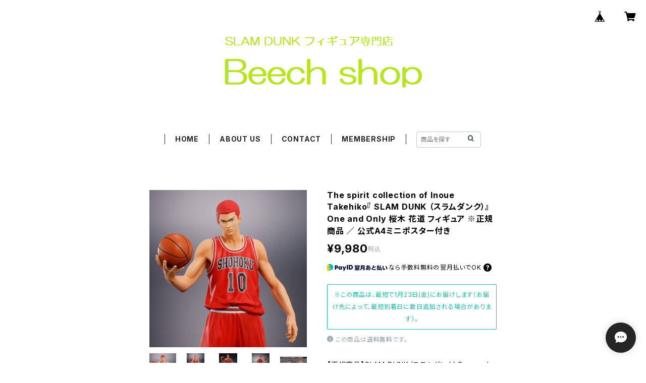

--- FILE ---
content_type: text/html; charset=UTF-8
request_url: https://sd.beech-shop.com/items/78367001/reviews?format=user&score=all&page=1
body_size: 494
content:
				<li class="review01__listChild">
			<figure class="review01__itemInfo">
				<a href="/items/78367001" class="review01__imgWrap">
					<img src="https://baseec-img-mng.akamaized.net/images/item/origin/65c0adfd1f13c458a8ef4fafb5184862.jpg?imformat=generic&q=90&im=Resize,width=146,type=normal" alt="The spirit collection of Inoue Takehiko『 SLAM DUNK （スラムダンク）』 One and Only 桜木 花道 完成品フィギュア （赤ユニフォーム）※正規商品 ／ 公式A4ミニポスター付き" class="review01__img">
				</a>
				<figcaption class="review01__item">
					<i class="review01__iconImg ico--good"></i>
					<p class="review01__itemName">The spirit collection of Inoue Takehiko『 SLAM DUNK （スラムダンク）』 One and Only 桜木 花道 完成品フィギュア （赤ユニフォーム）※正規商品 ／ 公式A4ミニポスター付き</p>
										<time datetime="2024-09-10" class="review01__date">2024/09/10</time>
				</figcaption>
			</figure><!-- /.review01__itemInfo -->
								</li>
				<li class="review01__listChild">
			<figure class="review01__itemInfo">
				<a href="/items/60026463" class="review01__imgWrap">
					<img src="https://baseec-img-mng.akamaized.net/images/item/origin/02a244df3a946d1a6a3b8c08d2d85c79.jpg?imformat=generic&q=90&im=Resize,width=146,type=normal" alt="The spirit collection of Inoue Takehiko『SLAM DUNK』三井寿 完成品フィギュア（赤ユニフォーム）※正規商品" class="review01__img">
				</a>
				<figcaption class="review01__item">
					<i class="review01__iconImg ico--good"></i>
					<p class="review01__itemName">The spirit collection of Inoue Takehiko『SLAM DUNK』三井寿 完成品フィギュア（赤ユニフォーム）※正規商品</p>
										<time datetime="2023-02-28" class="review01__date">2023/02/28</time>
				</figcaption>
			</figure><!-- /.review01__itemInfo -->
						<p class="review01__comment">迅速な対応をして頂きました。梱包もとても丁寧です。
ありがとうございました。</p>
									<p class="review01__reply">このたびはご購入いただき、誠にありがとうございました。
商品が無事に届いたようでとても安心いたしました。
今後とも引き続きご愛顧のほどどうぞよろしくお願い申し上げます。
</p>
					</li>
		